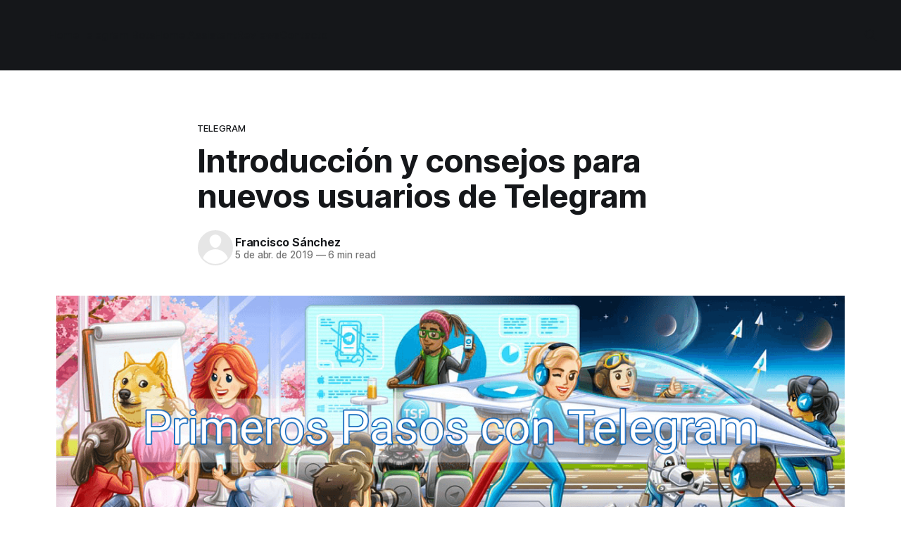

--- FILE ---
content_type: text/html; charset=utf-8
request_url: https://tecnonucleous.com/2019/04/05/introduccion-para-nuevos-usuarios-de-telegram/
body_size: 10697
content:
<!DOCTYPE html>
<html lang="es">
<head>

    <title>Introducción y consejos para nuevos usuarios de Telegram</title>
    <meta charset="utf-8">
    <meta name="viewport" content="width=device-width, initial-scale=1.0">
    
    <link rel="preload" as="style" href="/assets/built/screen.css?v=36a2326166">
    <link rel="preload" as="script" href="/assets/built/source.js?v=36a2326166">
    
    <link rel="preload" as="font" type="font/woff2" href="/assets/fonts/inter-roman.woff2?v=36a2326166" crossorigin="anonymous">
<style>
    @font-face {
        font-family: "Inter";
        font-style: normal;
        font-weight: 100 900;
        font-display: optional;
        src: url(/assets/fonts/inter-roman.woff2?v=36a2326166) format("woff2");
        unicode-range: U+0000-00FF, U+0131, U+0152-0153, U+02BB-02BC, U+02C6, U+02DA, U+02DC, U+0304, U+0308, U+0329, U+2000-206F, U+2074, U+20AC, U+2122, U+2191, U+2193, U+2212, U+2215, U+FEFF, U+FFFD;
    }
</style>

    <link rel="stylesheet" type="text/css" href="/assets/built/screen.css?v=36a2326166">

    <style>
        :root {
            --background-color: #ffffff
        }
    </style>

    <script type="cc64a6a2ea7a0e0f07ef9f7c-text/javascript">
        /* The script for calculating the color contrast has been taken from
        https://gomakethings.com/dynamically-changing-the-text-color-based-on-background-color-contrast-with-vanilla-js/ */
        var accentColor = getComputedStyle(document.documentElement).getPropertyValue('--background-color');
        accentColor = accentColor.trim().slice(1);

        if (accentColor.length === 3) {
            accentColor = accentColor[0] + accentColor[0] + accentColor[1] + accentColor[1] + accentColor[2] + accentColor[2];
        }

        var r = parseInt(accentColor.substr(0, 2), 16);
        var g = parseInt(accentColor.substr(2, 2), 16);
        var b = parseInt(accentColor.substr(4, 2), 16);
        var yiq = ((r * 299) + (g * 587) + (b * 114)) / 1000;
        var textColor = (yiq >= 128) ? 'dark' : 'light';

        document.documentElement.className = `has-${textColor}-text`;
    </script>

    <meta name="description" content="Introducción a Telegram, secretos que esconde dentro de su aplicación y consejos para ayudar a los nuevos usuarios a conocer su potencial">
    <link rel="icon" href="https://tecnonucleous.com/content/images/size/w256h256/2017/11/ic_launcher.png" type="image/png">
    <link rel="canonical" href="https://tecnonucleous.com/2019/04/05/introduccion-para-nuevos-usuarios-de-telegram/">
    <meta name="referrer" content="no-referrer-when-downgrade">
    <link rel="amphtml" href="https://tecnonucleous.com/2019/04/05/introduccion-para-nuevos-usuarios-de-telegram/amp/">
    
    <meta property="og:site_name" content="Tecnonucleous">
    <meta property="og:type" content="article">
    <meta property="og:title" content="Introducción y consejos para nuevos usuarios de Telegram">
    <meta property="og:description" content="Introducción a Telegram, secretos que esconde dentro de su aplicación y consejos para ayudar a los nuevos usuarios a conocer su potencial">
    <meta property="og:url" content="https://tecnonucleous.com/2019/04/05/introduccion-para-nuevos-usuarios-de-telegram/">
    <meta property="og:image" content="https://tecnonucleous.com/content/images/2019/04/primeros-pasos-con-telegram.png">
    <meta property="article:published_time" content="2019-04-05T21:43:00.000Z">
    <meta property="article:modified_time" content="2021-04-02T20:00:38.000Z">
    <meta property="article:tag" content="Telegram">
    <meta property="article:tag" content="Guía">
    
    <meta property="article:publisher" content="https://www.facebook.com/Tecnonucleous">
    <meta name="twitter:card" content="summary_large_image">
    <meta name="twitter:title" content="Introducción y consejos para nuevos usuarios de Telegram">
    <meta name="twitter:description" content="Introducción a Telegram, secretos que esconde dentro de su aplicación y consejos para ayudar a los nuevos usuarios a conocer su potencial">
    <meta name="twitter:url" content="https://tecnonucleous.com/2019/04/05/introduccion-para-nuevos-usuarios-de-telegram/">
    <meta name="twitter:image" content="https://tecnonucleous.com/content/images/2019/04/primeros-pasos-con-telegram.png">
    <meta name="twitter:label1" content="Written by">
    <meta name="twitter:data1" content="Francisco Sánchez ">
    <meta name="twitter:label2" content="Filed under">
    <meta name="twitter:data2" content="Telegram, Guía">
    <meta name="twitter:site" content="@Tecnonucleous">
    <meta property="og:image:width" content="1200">
    <meta property="og:image:height" content="410">
    
    <script type="application/ld+json">
{
    "@context": "https://schema.org",
    "@type": "Article",
    "publisher": {
        "@type": "Organization",
        "name": "Tecnonucleous",
        "url": "https://tecnonucleous.com/",
        "logo": {
            "@type": "ImageObject",
            "url": "https://tecnonucleous.com/content/images/2020/11/Tecnonucleous-logo.svg",
            "width": 60,
            "height": 60
        }
    },
    "author": {
        "@type": "Person",
        "name": "Francisco Sánchez ",
        "url": "https://tecnonucleous.com/author/iscoxxv/",
        "sameAs": []
    },
    "headline": "Introducción y consejos para nuevos usuarios de Telegram",
    "url": "https://tecnonucleous.com/2019/04/05/introduccion-para-nuevos-usuarios-de-telegram/",
    "datePublished": "2019-04-05T21:43:00.000Z",
    "dateModified": "2021-04-02T20:00:38.000Z",
    "image": {
        "@type": "ImageObject",
        "url": "https://tecnonucleous.com/content/images/2019/04/primeros-pasos-con-telegram.png",
        "width": 1200,
        "height": 410
    },
    "keywords": "Telegram, Guía",
    "description": "¿Eres nuevo en Telegram y no sabes por donde empezar? En este pequeño apartado te explicaremos paso a paso todas y cada una de las funciones que tiene Telegram, desde bots hasta supergrupos, la configuración mas recomendable para cualquier tipo de situaciones y mucho más.\n\n\nAdemás comentáremos más a fondo las características de cada cosa para ser legible por el lector y que el usuario acabe disfrutando del uso de Telegram.\n\n\n\nÍndice\n\n\n * ¿Qué es Telegram?\n * ¿Cómo descargar Telegram?\n * Primeros",
    "mainEntityOfPage": "https://tecnonucleous.com/2019/04/05/introduccion-para-nuevos-usuarios-de-telegram/"
}
    </script>

    <meta name="generator" content="Ghost 5.94">
    <link rel="alternate" type="application/rss+xml" title="Tecnonucleous" href="https://tecnonucleous.com/rss/">
    
    <script defer src="https://cdn.jsdelivr.net/ghost/sodo-search@~1.1/umd/sodo-search.min.js" data-key="6bd4dead671c944870827ce168" data-styles="https://cdn.jsdelivr.net/ghost/sodo-search@~1.1/umd/main.css" data-sodo-search="https://tecnonucleous.com/" crossorigin="anonymous" type="cc64a6a2ea7a0e0f07ef9f7c-text/javascript"></script>
    
    <link href="https://tecnonucleous.com/webmentions/receive/" rel="webmention">
    <script defer src="/public/cards.min.js?v=36a2326166" type="cc64a6a2ea7a0e0f07ef9f7c-text/javascript"></script><style>:root {--ghost-accent-color: #15171A;}</style>
    <link rel="stylesheet" type="text/css" href="/public/cards.min.css?v=36a2326166">
    <meta name="google-site-verification" content="KdiY7CS3WMs0YzcimwTz8Zl1oHpUCY4ZtU-rPAnIWKs"/>
<meta name="msvalidate.01" content="3DB89BD09E8C91443FCE513D34CCB9F1"/>
<meta name="yandex-verification" content="ab03b028c834c2ac"/>
<meta name="telegram:channel" content="@tecnonucleous"/>
<meta name='dmca-site-verification' content='dnRJa0dlVUx5UEorWGd1ZzByV2oyamtSK2UzQmZRTk5ET3FIZWZteWhQdz01'/>

</head>
<body class="post-template tag-telegram tag-guia tag-hash-import-2023-10-08-15-32 tag-hash-import-2024-09-24-05-59 has-sans-title has-sans-body">

<div class="gh-viewport">
    
    <header id="gh-navigation" class="gh-navigation is-left-logo has-accent-color gh-outer">
    <div class="gh-navigation-inner gh-inner">

        <div class="gh-navigation-brand">
            <a class="gh-navigation-logo is-title" href="https://tecnonucleous.com">
                    <img src="https://tecnonucleous.com/content/images/2020/11/Tecnonucleous-logo.svg" alt="Tecnonucleous">
            </a>
            <button class="gh-search gh-icon-button" aria-label="Search this site" data-ghost-search>
    <svg xmlns="http://www.w3.org/2000/svg" fill="none" viewBox="0 0 24 24" stroke="currentColor" stroke-width="2" width="20" height="20"><path stroke-linecap="round" stroke-linejoin="round" d="M21 21l-6-6m2-5a7 7 0 11-14 0 7 7 0 0114 0z"></path></svg></button>            <button class="gh-burger gh-icon-button" aria-label="Menu">
                <svg xmlns="http://www.w3.org/2000/svg" width="24" height="24" fill="currentColor" viewBox="0 0 256 256"><path d="M224,128a8,8,0,0,1-8,8H40a8,8,0,0,1,0-16H216A8,8,0,0,1,224,128ZM40,72H216a8,8,0,0,0,0-16H40a8,8,0,0,0,0,16ZM216,184H40a8,8,0,0,0,0,16H216a8,8,0,0,0,0-16Z"></path></svg>                <svg xmlns="http://www.w3.org/2000/svg" width="24" height="24" fill="currentColor" viewBox="0 0 256 256"><path d="M205.66,194.34a8,8,0,0,1-11.32,11.32L128,139.31,61.66,205.66a8,8,0,0,1-11.32-11.32L116.69,128,50.34,61.66A8,8,0,0,1,61.66,50.34L128,116.69l66.34-66.35a8,8,0,0,1,11.32,11.32L139.31,128Z"></path></svg>            </button>
        </div>

        <nav class="gh-navigation-menu">
            <ul class="nav">
    <li class="nav-home"><a href="https://tecnonucleous.com/">Home</a></li>
    <li class="nav-telegram-bots"><a href="https://tecnonucleous.com/creacion-de-bots-de-telegram-en-nodejs/">Telegram Bots</a></li>
    <li class="nav-home-assistant"><a href="https://tecnonucleous.com/domotica-home-assistant/">Home Assistant</a></li>
    <li class="nav-reviews"><a href="https://tecnonucleous.com/reviews/">Reviews</a></li>
    <li class="nav-contacto"><a href="https://tecnonucleous.com/contacto/">Contacto</a></li>
</ul>

        </nav>

        <div class="gh-navigation-actions">
                    <button class="gh-search gh-icon-button" aria-label="Search this site" data-ghost-search>
    <svg xmlns="http://www.w3.org/2000/svg" fill="none" viewBox="0 0 24 24" stroke="currentColor" stroke-width="2" width="20" height="20"><path stroke-linecap="round" stroke-linejoin="round" d="M21 21l-6-6m2-5a7 7 0 11-14 0 7 7 0 0114 0z"></path></svg></button>        </div>

    </div>
</header>

    

<main class="gh-main">

    <article class="gh-article post tag-telegram tag-guia tag-hash-import-2023-10-08-15-32 tag-hash-import-2024-09-24-05-59">

        <header class="gh-article-header gh-canvas">

                <a class="gh-article-tag" href="https://tecnonucleous.com/tag/telegram/">Telegram</a>
            <h1 class="gh-article-title is-title">Introducción y consejos para nuevos usuarios de Telegram</h1>

            <div class="gh-article-meta">
                <div class="gh-article-author-image instapaper_ignore">
                            <a href="/author/iscoxxv/"><svg viewBox="0 0 24 24" xmlns="http://www.w3.org/2000/svg"><g fill="none" fill-rule="evenodd"><path d="M3.513 18.998C4.749 15.504 8.082 13 12 13s7.251 2.504 8.487 5.998C18.47 21.442 15.417 23 12 23s-6.47-1.558-8.487-4.002zM12 12c2.21 0 4-2.79 4-5s-1.79-4-4-4-4 1.79-4 4 1.79 5 4 5z" fill="#FFF"/></g></svg>
</a>
                </div>
                <div class="gh-article-meta-wrapper">
                    <h4 class="gh-article-author-name"><a href="/author/iscoxxv/">Francisco Sánchez </a></h4>
                    <div class="gh-article-meta-content">
                        <time class="gh-article-meta-date" datetime="2019-04-05">5 de abr. de 2019</time>
                            <span class="gh-article-meta-length"><span class="bull">—</span> 6 min read</span>
                    </div>
                </div>
            </div>

                <figure class="gh-article-image">
        <img
            srcset="/content/images/size/w320/2019/04/primeros-pasos-con-telegram.png 320w,
                    /content/images/size/w600/2019/04/primeros-pasos-con-telegram.png 600w,
                    /content/images/size/w960/2019/04/primeros-pasos-con-telegram.png 960w,
                    /content/images/size/w1200/2019/04/primeros-pasos-con-telegram.png 1200w,
                    /content/images/size/w2000/2019/04/primeros-pasos-con-telegram.png 2000w"
            sizes="(max-width: 1200px) 100vw, 1120px"
            src="/content/images/size/w1200/2019/04/primeros-pasos-con-telegram.png"
            alt="Introducción y consejos para nuevos usuarios de Telegram"
        >
    </figure>

        </header>

        <section class="gh-content gh-canvas is-body">
            <!--kg-card-begin: markdown--><p>¿Eres nuevo en Telegram y no sabes por donde empezar? En este pequeño apartado te explicaremos paso a paso todas y cada una de las funciones que tiene Telegram, desde bots hasta supergrupos, la configuración mas recomendable para cualquier tipo de situaciones y mucho más.</p>
<p>Además comentáremos más a fondo las características de cada cosa para ser legible por el lector y que el usuario acabe disfrutando del uso de Telegram.</p>
<h3 id="ndice">Índice</h3>
<ul>
<li><a href="#questelegram">¿Qué es Telegram?</a></li>
<li><a href="#cmodescargartelegram">¿Cómo descargar Telegram?</a></li>
<li><a href="#primerospasos">Primeros pasos</a></li>
<li><a href="#configuracinyseguridad">Seguridad</a></li>
</ul>
<h2 id="questelegram">¿Qué es Telegram?</h2>
<h3 id="plataformaopensource">Plataforma Open Source</h3>
<p>Telegram es una app de mensajería instantánea que hace competencia a WhatsApp y pese a que su interfaz es similar a esta última, ofrece algunas ventajas que WhatsApp no tiene.</p>
<p>Mientras que WhatsApp es una plataforma infranqueable para desarrolladores de versiones no oficiales, Telegram cuenta con una API que permite la creación de aplicaciones, tanto para Windows, Mac y Linux como para Android, para manejar la aplicación como si de la versión oficial se tratase pero con modificaciones.</p>
<h3 id="sinpublicidadytotalmentegratis">Sin publicidad y totalmente gratis</h3>
<p>Si echáis un vistazo a las preguntas frecuentes de la aplicación, se puede leer, &quot;Telegram no es un proyecto comercial y no existe la intención de ofrecer anuncios u obtener ganancias&quot;, dando a entender y así ha demostrado hasta ahora que Telegram no es molesta e intrusiva respecto a publicidad siendo una de las mil razones por las que la gente acaba uniéndose a Telegram.</p>
<h3 id="gifsstickersyotrosarchivos">Gifs, stickers y otros archivos</h3>
<p>Telegram fue la primera aplicación de mensajería instantánea en trabajar con el envío de gifs, stickers. No obstante, cuando la cosa fue creciendo, también trabajó en el envío de clips de vídeo, videomensajes, notas de voz e incluso hasta bots, mientras que sus competidores lo implementan poco a poco en sus aplicaciones.</p>
<p>En la siguiente tabla, te mostramos una comparativa de alguna de las cosas que se pueden hacer en WhatsApp y Telegram respectivamente, para ver sus ventajas y desventajas más de cerca.</p>
<table>
<thead>
<tr>
<th></th>
<th>WhatsApp</th>
<th>Telegram</th>
</tr>
</thead>
<tbody>
<tr>
<td>Grupos</td>
<td>Hasta 250 miembros</td>
<td>Hasta 200.000 miembros</td>
</tr>
<tr>
<td>Eliminar mensajes</td>
<td>7 min (dejando aviso de eliminación)</td>
<td>Sin límite de tiempo</td>
</tr>
<tr>
<td>Navegador interno</td>
<td>No</td>
<td>Si</td>
</tr>
<tr>
<td>Archivos</td>
<td>Todo tipo hasta 100MB</td>
<td>Todo tipo hasta 1,5GB</td>
</tr>
<tr>
<td>Ubicación en tiempo real</td>
<td>Si</td>
<td>Si</td>
</tr>
<tr>
<td>Ocultar núm. de teléfono</td>
<td>No</td>
<td>Si</td>
</tr>
<tr>
<td>Multicuenta</td>
<td>No</td>
<td>3 Max</td>
</tr>
<tr>
<td>Temas</td>
<td>No</td>
<td>Si</td>
</tr>
<tr>
<td>Exportación de datos</td>
<td>Si</td>
<td>Si</td>
</tr>
<tr>
<td>Modo nocturno</td>
<td>No</td>
<td>Si</td>
</tr>
</tbody>
</table>
<p><em>Podríamos extender mucho más está lista y ver todas las diferencias entre apps.</em></p>
<p>Actualmente, pocas aplicaciones de mensajería instantánea permiten el envío de archivos de gran capacidad.</p>
<p>Sabiendo que Telegram permite el envío de archivos de hasta 1,5GB, si somos previsores y queremos enviar archivos superiores al máximo permitido, tendríamos que comprimir el archivo y dividirlo en varias partes no superiores a 1,5GB cada una bien, desde PC o sino desde Android.</p>
<h2 id="cmodescargartelegram">¿Cómo descargar Telegram?</h2>
<h3 id="android">Android</h3>
<p>Para Android existen muchas alternativas a la hora de elegir un cliente, algunos ofrecen modificaciones estéticas y otras ofrecen mejoras de rendimiento entre otras cosas. En mi opinión y como uso personal, utilizo Telegram oficial.</p>
<table>
<thead>
<tr>
<th>Android</th>
<th>Descripción</th>
<th>Descarga</th>
</tr>
</thead>
<tbody>
<tr>
<td>Telegram oficial</td>
<td>Cliente oficial para móviles Android</td>
<td><a href="" target="_blank" rel="nofollow noopener noreferrer"> Enlace</a></td>
</tr>
<tr>
<td>Telegram X</td>
<td>Cliente creado con la librería TDLib</td>
<td><a href="" target="_blank" rel="nofollow noopener noreferrer"> Enlace</a></td>
</tr>
<tr>
<td>Plus Messenger</td>
<td>Cliente no oficial modificado. Alta personalización</td>
<td><a href="" target="_blank" rel="nofollow noopener noreferrer"> Enlace</a></td>
</tr>
</tbody>
</table>
<h3 id="windows">Windows</h3>
<p>Al igual que para Android pero con muchas menos posibilidades, Windows también cuenta con clientes alternativos, que no es que ofrezcan muchas ventajas, pero las que traen, ayudan.</p>
<table>
<thead>
<tr>
<th>Windows</th>
<th>Descripción</th>
<th>Descarga</th>
</tr>
</thead>
<tbody>
<tr>
<td>Telegram Desktop</td>
<td>Cliente oficial</td>
<td><a href="" target="_blank" rel="nofollow noopener noreferrer"> Enlace</a></td>
</tr>
<tr>
<td>Bettergram</td>
<td>Cliente no oficial. Organización de chats</td>
<td><a href="" target="_blank" rel="nofollow noopener noreferrer"> Enlace</a></td>
</tr>
<tr>
<td>Unigram</td>
<td>Cliente universal para Windows no oficial basado en Tdlib</td>
<td><a href="" target="_blank" rel="nofollow noopener no referrer"> Enlace </a></td>
</tr>
</tbody>
</table>
<h2 id="primerospasos">Primeros pasos</h2>
<p>Al ser un nuevo usuario, quizá veas tu lista de chats principal vacía, es normal. Como aun no nos hemos unido a los cientos de grupos y canales de los que Telegram dispone, mas adelante veremos como unirnos a ellos y como crearlos.</p>
<p>Si alguno de tus contactos tiene Telegram instalado, le mostrará una alerta automática similar a:</p>
<blockquote>
<p><em><strong>Pepita se unió a Telegram</strong></em> - para hacerle saber que tú también utilizas Telegram.</p>
</blockquote>
<p>Pero también, cuando tu ya eres usuario de Telegram y un amigo tuyo se registra, te llegará una notificación similar al ejemplo anterior.</p>
<p>No obstante, desde tu lista de contactos también puedes visualizar este dato, viene bien para saber que contactos hacen uso de la aplicación y a quien puedes invitar para unirse.</p>
<h3 id="creargruposycanales">Crear grupos y canales</h3>
<p>Desliza el dedo de izquierda a derecha y aparecerá el menu principal donde podremos acceder a Contactos, llamadas, ajustes... La parte que nos interesa es &quot;Nuevo grupo&quot; y &quot;Nuevo canal&quot;, más adelante hablaremos sobre los chats secretos.</p>
<h3 id="buscargruposycanales">Buscar grupos y canales</h3>
<p><img src="https://tecnonucleous.com/content/images/2018/12/buscar-canales--y-grupos-en-Telegram.png" alt="" loading="lazy"></p>
<p>Como vemos en la imagen superior, en la imagen de la izquierda, hay dos formas de buscar grupos. Bien, como en la indicación superior (1) o bien como en la inferior (2). La indicación (2) nos permite a su vez poder crear también grupos, canales y chats secretos desde la pantalla principal desde la misma indicación (2).</p>
<p>La imagen de la derecha, se muestra cuando buscamos grupos con la indicación (1)</p>
<h2 id="gruposycanalessugeridos">Grupos y canales sugeridos</h2>
<h3 id="creartemasandroidwindows">Crear temas (Android &amp; Windows)</h3>
<p>Telegram también permite la creación de temas para cambiar la estética si no te gusta la que viene por defecto. En la actualidad, todas la variables para cambiar los parámetros de colores solo están en inglés, pero un equipo de traductores se han encargado de traducirlas a Español ya que son muchas variables.</p>
<p>Para crear temas desde Android, debemos ir a Ajustes &gt; Ajustes de chat &gt; Tema. No obstante, desde estas opciones podemos también activar el &quot;Modo Nocturno&quot;, el cual podemos programar para que se ajuste el tema de claro a oscuro a la hora previamente programada.</p>
<p>Aquí te dejamos el <a href="https://telegra.ph/Glosario-de-variables-para-la-creaci%C3%B3n-de-temas-Telegram-AndroidESP-10-20" target="_blank" rel="nofollow noopener noreferrer">Glosario de variables para crear temas en Telegram para Android </a> creado por <a href="https://t.me/iscoxxvi">@IscoXXVI</a> y otro compañero de la plataforma.</p>
<h3 id="stickers">Stickers</h3>
<p>Como decía al principio de este artículo, Telegram fue la primera aplicación de mensajería instantánea en trabajar con los stickers. Hace poco, WhatsApp implementó en su aplicación el envío de stickers siendo su competidor Telegram quien se los proporcionaría.</p>
<p>Si aun no has probado los stickers, puedes hacerlo mediante las siguientes indicaciones:</p>
<p><img src="https://tecnonucleous.com/content/images/2018/12/a-adir-stickers.png" alt="Añadir stickers" loading="lazy"></p>
<p>Se quedarán guardados por si en alguna otra ocasión quieres enviárselos a otro contacto. No obstante, si controlas de diseño gráfico y quieres crear los tuyos propios, existe un bot que lo permite. Las medidas máximas son 512x512 y tienes dos maneras de enviarlo al bot, ya sea enviando el archivo <code>.psd</code> con todos los stickers creados o bien, uno a uno en formato <code>.png</code>.</p>
<h3 id="botsusadosfrecuentemente">Bots usados frecuentemente</h3>
<table>
<thead>
<tr>
<th>Bots</th>
<th>Descripción</th>
<th>Link</th>
</tr>
</thead>
<tbody>
<tr>
<td>LikeBot</td>
<td>Permite establecer emojis en archivos y publicaciones para canales y grupos</td>
<td><a href="https://t.me/like" target="_blank" rel="nofollow noopener noreferrer">Enlace</a></td>
</tr>
<tr>
<td>VoteBot</td>
<td>Permite realizar encuestas en las que los usuarios participan</td>
<td><a href="https://t.me/vote" target="_blank" rel="nofollow noopener noreferrer">Enlace</a></td>
</tr>
<tr>
<td>YTAudio</td>
<td>Permite descargar música desde Youtube</td>
<td><a href="https://t.me/ytaudiobot" target="_blank" rel="nofollow noopener noreferrer">Enlace</a></td>
</tr>
<tr>
<td>Gamee</td>
<td>Juegos dentro de Telegram para jugar de manera individual o competitivo</td>
<td><a href="https://t.me/gamee" target="_blank" rel="nofollow noopener noreferrer">Enlace</a></td>
</tr>
<tr>
<td>MiTrackingBot</td>
<td>Localizador de seguimiento de envío</td>
<td><a href="https://t.me/MiTrackingBot" target="_blank" rel="nofollow noopener noreferrer">Enlace</a></td>
</tr>
</tbody>
</table>
<p>Pese a que @vote es muy buena opción para realizar encuestas, en la ultima actualización de la app, añadieron las encuestas nativas, en <a href="https://tecnonucleous.com/2018/12/23/novedades-telegram-encuestas-nativas-y-usuarios-en-linea/">este post</a> te hablamos sobre ello y sus ventajas.</p>
<h3 id="creatubotdetelegram">Crea tu bot de Telegram</h3>
<p>Desde Tecnonucleous, hemos creado una guía para <a href="https://tecnonucleous.com/creacion-de-bots-de-telegram-en-nodejs/"> crear bots de Telegram en NodeJS.</a> Así que si eres novato en JavaScript y quieres ampliar tus conocimientos utilizando NodeJS, te recomiendo echarle un vistazo y poner a prueba todo el potencial que Telegram pone a tu disposición.</p>
<h2 id="configuracinyseguridad">Configuración y Seguridad</h2>
<h3 id="informacinsobrelosajustesdeseguridadparanuestracuentadetelegram">Información sobre los ajustes de seguridad para nuestra cuenta de Telegram</h3>
<p>Un buen motivo para pasarse a Telegram es por la seguridad que brinda al usuario. Telegram, dispone de cifrado extremo a extremo, tanto en los chats privados y los chats secretos, llamadas, notas de voz, intercambio de archivos de hasta 1,5GB, verificación de cuenta en dos pasos, un plus de seguridad al ser una aplicación multiplataforma.</p>
<p>Si por algún motivo, olvidas o cambias de número de teléfono, puedes tener abierta previamente esa misma cuenta en algún otro dispositivo para así poder migrar el número de teléfono antiguo o bien seguir utilizándolo como segunda cuenta ya que Telegram lo almacena en la nube dando un acceso rápido a nuestros archivos y conversaciones.</p>
<h3 id="ocultatunmerodelavistadeotros">Oculta tu número de la vista de otros</h3>
<p>Otra de las cosas de las que dispone Telegram y diferencia del resto, es que no tienes porque dar tu número de teléfono para poder comunicarte con otras personas, no obstante, sí para registrarte. Con un simple alias que debemos establecer previamente, podremos contactar y hacer que nos contacten evitando así que nos puedan llamar o enviar sms.</p>
<h3 id="verificacinendospasos">Verificación en dos pasos</h3>
<p>Las instrucciones para habilitar la verificación en dos pasos es bastante sencilla. Esta opción es buena mantenerla activa para que no pueda robarte tu cuenta o por lo menos intentarlo. Por ejemplo, si una persona descubre tu número y lo utiliza para iniciar sesión en Telegram, al tener habilitada esta opción, te llegará una notificación especificando que alguien pidió de nuevo el código de verificación.</p>
<p>Aquí es cuando la verificación en dos pasos entra en acción. Después de introducir verazmente el código de verificación, nos solicitará un código/contraseña que hayamos establecido previamente desde esta configuración, impidiendo así que terceros, tengan acceso a nuestra cuenta.</p>
<h4 id="configurarverificacinendospasosenandroid">Configurar <em><strong>Verificación en dos pasos</strong></em> en Android</h4>
<p>Ajustes &gt; Privacidad y seguridad &gt; Verificación en dos pasos</p>
<p><img src="https://tecnonucleous.com/content/images/2018/12/activacion-verificacion-en-dos-pasos.jpg" alt="Activacion verificacion en dos pasos" loading="lazy"></p>
<p>Nos pedirá un código y nos lo volverá a pedir para confirmarlo. Para activar la verificación en dos pasos, debemos añadir un correo electrónico. Introduce uno que sea tuyo al que tengas acceso porque se te enviará un mail de confirmación.</p>
<!--kg-card-end: markdown-->
        </section>

    </article>


</main>


            <section class="gh-container is-grid gh-outer">
                <div class="gh-container-inner gh-inner">
                    <h2 class="gh-container-title">Read more</h2>
                    <div class="gh-feed">
                            <article class="gh-card post">
    <a class="gh-card-link" href="/2021/05/28/nvidia-anunciara-la-semana-que-viene-sus-rtx-3070-ti-y-3080-ti/">
            <figure class="gh-card-image">
                <img
                    srcset="/content/images/size/w160/format/webp/2021/05/nvidia-computex-2021.jpg 160w,
                            /content/images/size/w320/format/webp/2021/05/nvidia-computex-2021.jpg 320w,
                            /content/images/size/w600/format/webp/2021/05/nvidia-computex-2021.jpg 600w,
                            /content/images/size/w960/format/webp/2021/05/nvidia-computex-2021.jpg 960w,
                            /content/images/size/w1200/format/webp/2021/05/nvidia-computex-2021.jpg 1200w,
                            /content/images/size/w2000/format/webp/2021/05/nvidia-computex-2021.jpg 2000w"
                    sizes="320px"
                    src="/content/images/size/w600/2021/05/nvidia-computex-2021.jpg"
                    alt="Nvidia anunciará sus RTX 3070 Ti y 3080 Ti"
                    loading="lazy"
                >
            </figure>
        <div class="gh-card-wrapper">
            <h3 class="gh-card-title is-title">Nvidia anunciará sus RTX 3070 Ti y 3080 Ti</h3>
                    <p class="gh-card-excerpt is-body">Nvidia anunciará la semana que viene en el Computex 2021 una versión Ti para 2 de sus gráficas actualmente en el mercado: RTX 3070 Ti y RTX 3080 Ti.

Get Ready. 🌌 pic.twitter.com/VuDCcKXrry

— NVIDIA GeForce (@NVIDIAGeForce) May 26, 2021




Especificaciones




Nombre
RTX 3080
RTX 3080 Ti
RTX 3070</p>
            <footer class="gh-card-meta">
<!--
             -->
                    <span class="gh-card-author">By Rubén Robles</span>
                    <time class="gh-card-date" datetime="2021-05-28">28 de may. de 2021</time>
                <!--
         --></footer>
        </div>
    </a>
</article>                            <article class="gh-card post">
    <a class="gh-card-link" href="/2021/05/24/sublime-text-4-ya-esta-aqui/">
            <figure class="gh-card-image">
                <img
                    srcset="/content/images/size/w160/format/webp/2021/05/lanzamiento-sublime-merge-4-1.jpg 160w,
                            /content/images/size/w320/format/webp/2021/05/lanzamiento-sublime-merge-4-1.jpg 320w,
                            /content/images/size/w600/format/webp/2021/05/lanzamiento-sublime-merge-4-1.jpg 600w,
                            /content/images/size/w960/format/webp/2021/05/lanzamiento-sublime-merge-4-1.jpg 960w,
                            /content/images/size/w1200/format/webp/2021/05/lanzamiento-sublime-merge-4-1.jpg 1200w,
                            /content/images/size/w2000/format/webp/2021/05/lanzamiento-sublime-merge-4-1.jpg 2000w"
                    sizes="320px"
                    src="/content/images/size/w600/2021/05/lanzamiento-sublime-merge-4-1.jpg"
                    alt="¡Sublime Text 4 ya está aquí!"
                    loading="lazy"
                >
            </figure>
        <div class="gh-card-wrapper">
            <h3 class="gh-card-title is-title">¡Sublime Text 4 ya está aquí!</h3>
                    <p class="gh-card-excerpt is-body">El tan legendario editor de texto y código, predecesor incluso del actual dominante Visual Studio o Visual Studio Code, está aquí enseñándonos que aún tiene margen de mejora.


Tras su anuncio oficial, podemos resumir todos los cambios a continuación (aunque no detallaremos en todas estas):


 * Cambios en la licencia
 * Abrir</p>
            <footer class="gh-card-meta">
<!--
             -->
                    <span class="gh-card-author">By Rubén Robles</span>
                    <time class="gh-card-date" datetime="2021-05-24">24 de may. de 2021</time>
                <!--
         --></footer>
        </div>
    </a>
</article>                            <article class="gh-card post">
    <a class="gh-card-link" href="/2021/05/23/como-instalar-scoop-en-windows/">
            <figure class="gh-card-image">
                <img
                    srcset="/content/images/size/w160/format/webp/2021/05/scoop-gestor-paquetes-windows.png 160w,
                            /content/images/size/w320/format/webp/2021/05/scoop-gestor-paquetes-windows.png 320w,
                            /content/images/size/w600/format/webp/2021/05/scoop-gestor-paquetes-windows.png 600w,
                            /content/images/size/w960/format/webp/2021/05/scoop-gestor-paquetes-windows.png 960w,
                            /content/images/size/w1200/format/webp/2021/05/scoop-gestor-paquetes-windows.png 1200w,
                            /content/images/size/w2000/format/webp/2021/05/scoop-gestor-paquetes-windows.png 2000w"
                    sizes="320px"
                    src="/content/images/size/w600/2021/05/scoop-gestor-paquetes-windows.png"
                    alt="¿Cómo instalar Scoop en Windows?"
                    loading="lazy"
                >
            </figure>
        <div class="gh-card-wrapper">
            <h3 class="gh-card-title is-title">¿Cómo instalar Scoop en Windows?</h3>
                    <p class="gh-card-excerpt is-body">Scoop es un administrador de paquetes que se ejecuta desde la terminal de Windows, este administrador nos facilita la instalación de programas y otras herramientas de una forma similar a como lo haríamos en Linux con apt-get, yum o otros.


Este administrador de paquetes se instala empleando &quot;PowerShell&quot;</p>
            <footer class="gh-card-meta">
<!--
             -->
                    <span class="gh-card-author">By Daniel</span>
                    <time class="gh-card-date" datetime="2021-05-23">23 de may. de 2021</time>
                <!--
         --></footer>
        </div>
    </a>
</article>                            <article class="gh-card post">
    <a class="gh-card-link" href="/2021/05/21/el-fin-de-la-mineria-mas-gamas-de-tarjetas-graficas-de-nvidia/">
            <figure class="gh-card-image">
                <img
                    srcset="/content/images/size/w160/format/webp/2021/05/nvidia_implementa_lhr_no_mining.jpg 160w,
                            /content/images/size/w320/format/webp/2021/05/nvidia_implementa_lhr_no_mining.jpg 320w,
                            /content/images/size/w600/format/webp/2021/05/nvidia_implementa_lhr_no_mining.jpg 600w,
                            /content/images/size/w960/format/webp/2021/05/nvidia_implementa_lhr_no_mining.jpg 960w,
                            /content/images/size/w1200/format/webp/2021/05/nvidia_implementa_lhr_no_mining.jpg 1200w,
                            /content/images/size/w2000/format/webp/2021/05/nvidia_implementa_lhr_no_mining.jpg 2000w"
                    sizes="320px"
                    src="/content/images/size/w600/2021/05/nvidia_implementa_lhr_no_mining.jpg"
                    alt="¿El fin de la minería? ¿Más gamas de tarjetas gráficas de Nvidia?"
                    loading="lazy"
                >
            </figure>
        <div class="gh-card-wrapper">
            <h3 class="gh-card-title is-title">¿El fin de la minería? ¿Más gamas de tarjetas gráficas de Nvidia?</h3>
                    <p class="gh-card-excerpt is-body">Hace un tiempo Nvidia nos sorprendió &quot;bloqueando&quot; la minería con uno de sus últimos drivers (466.27 dentro de los game ready) este 29 de abril preparando la salida al mercado de la RTX 3060 (la cual via hardware requiere dicha versión de drivers para funcionar), a lo</p>
            <footer class="gh-card-meta">
<!--
             -->
                    <span class="gh-card-author">By Rubén Robles</span>
                    <time class="gh-card-date" datetime="2021-05-21">21 de may. de 2021</time>
                <!--
         --></footer>
        </div>
    </a>
</article>                    </div>
                </div>
            </section>

    
    <footer class="gh-footer has-accent-color gh-outer">
    <div class="gh-footer-inner gh-inner">

        <div class="gh-footer-bar">
            <span class="gh-footer-logo is-title">
                    <img src="https://tecnonucleous.com/content/images/2020/11/Tecnonucleous-logo.svg" alt="Tecnonucleous">
            </span>
            <nav class="gh-footer-menu">
                
            </nav>
            <div class="gh-footer-copyright">
                Powered by <a href="https://ghost.org/" target="_blank" rel="noopener">Ghost</a>
            </div>
        </div>


    </div>
</footer>    
</div>

    <div class="pswp" tabindex="-1" role="dialog" aria-hidden="true">
    <div class="pswp__bg"></div>

    <div class="pswp__scroll-wrap">
        <div class="pswp__container">
            <div class="pswp__item"></div>
            <div class="pswp__item"></div>
            <div class="pswp__item"></div>
        </div>

        <div class="pswp__ui pswp__ui--hidden">
            <div class="pswp__top-bar">
                <div class="pswp__counter"></div>

                <button class="pswp__button pswp__button--close" title="Close (Esc)"></button>
                <button class="pswp__button pswp__button--share" title="Share"></button>
                <button class="pswp__button pswp__button--fs" title="Toggle fullscreen"></button>
                <button class="pswp__button pswp__button--zoom" title="Zoom in/out"></button>

                <div class="pswp__preloader">
                    <div class="pswp__preloader__icn">
                        <div class="pswp__preloader__cut">
                            <div class="pswp__preloader__donut"></div>
                        </div>
                    </div>
                </div>
            </div>

            <div class="pswp__share-modal pswp__share-modal--hidden pswp__single-tap">
                <div class="pswp__share-tooltip"></div>
            </div>

            <button class="pswp__button pswp__button--arrow--left" title="Previous (arrow left)"></button>
            <button class="pswp__button pswp__button--arrow--right" title="Next (arrow right)"></button>

            <div class="pswp__caption">
                <div class="pswp__caption__center"></div>
            </div>
        </div>
    </div>
</div>
<script src="/assets/built/source.js?v=36a2326166" type="cc64a6a2ea7a0e0f07ef9f7c-text/javascript"></script>

<script type="cc64a6a2ea7a0e0f07ef9f7c-text/javascript">
var searchSettings = {
key: "5e5d9a99f82c9b9ac7b118f1ea"
};
</script>

<script src="/cdn-cgi/scripts/7d0fa10a/cloudflare-static/rocket-loader.min.js" data-cf-settings="cc64a6a2ea7a0e0f07ef9f7c-|49" defer></script><script defer src="https://static.cloudflareinsights.com/beacon.min.js/vcd15cbe7772f49c399c6a5babf22c1241717689176015" integrity="sha512-ZpsOmlRQV6y907TI0dKBHq9Md29nnaEIPlkf84rnaERnq6zvWvPUqr2ft8M1aS28oN72PdrCzSjY4U6VaAw1EQ==" data-cf-beacon='{"version":"2024.11.0","token":"3b674f60a160462ba24450657e81fcb2","r":1,"server_timing":{"name":{"cfCacheStatus":true,"cfEdge":true,"cfExtPri":true,"cfL4":true,"cfOrigin":true,"cfSpeedBrain":true},"location_startswith":null}}' crossorigin="anonymous"></script>
</body>
</html>
